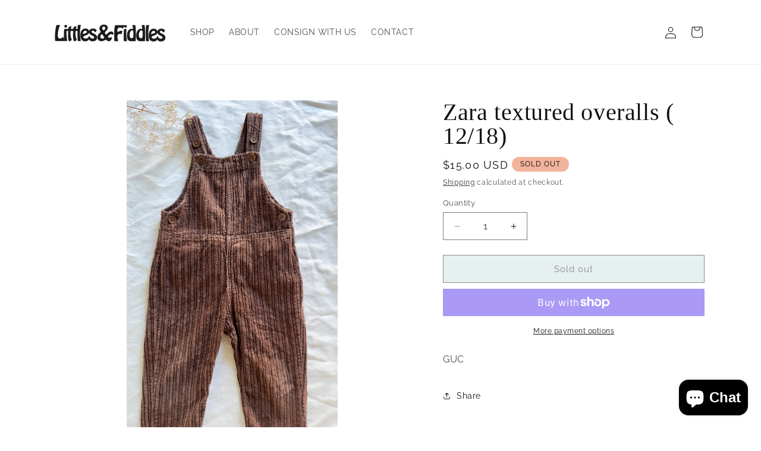

--- FILE ---
content_type: text/css
request_url: https://littlesandfiddles.com/cdn/shop/t/25/assets/custom.css?v=137110861441380035521749183668
body_size: 266
content:
@font-face{font-family:TimesNR;src:url(/cdn/shop/files/TimesNR.woff2?v=1743625603) format("woff2"),url(/cdn/shop/files/TimesNR.woff?v=1743625584) format("woff"),url(/cdn/shop/files/TimesNR.ttf?v=1743625685) format("ttf");font-weight:400;font-style:normal;font-display:swap}.banner__heading{max-width:400px;line-height:1}.rich-text__heading{line-height:1}.banner__heading inline-richtext h2{max-width:400px;position:right}.global-media-settings{border:none}.image-with-text__heading,h1,h2,h3,h4{line-height:1}.multicolumn-card{line-height:1.25}.button{background-color:#cee0e3;!important}.footer__content-bottom-wrapper{display:flex;justify-content:center;align-items:center;text-align:center}.badge{color:#000;background-color:#f1b39c;text-transform:uppercase}#shopify-section-template--19103076712664__1744220847e70d6d3e{background-image:url(/cdn/shop/files/L_F_BRANDING_4.png?v=1743462752);background-size:cover;background-position:center;background-repeat:no-repeat;width:100%;padding-top:30rem;padding-bottom:30rem}#shopify-block-AVndWc0x0WEtDTkNLV__essential_countdown_app_block_WVkEaV{max-width:600px;justify-self:center;border:1px solid #000;border-radius:8px;overflow:hidden;box-sizing:border-box;padding:2rem;background-color:#fff}.countdown_timer_wrapper_cm91pjhrc005d12adswb68evu{position:fixed;top:50%;left:50%;transform:translate(-50%,-50%);max-width:600px;width:90%;padding:2rem;border:1px solid black;border-radius:8px;background-color:#fff;overflow:hidden;box-sizing:border-box;box-shadow:0 0 0 1px #000;z-index:999}#shopify-block-AVVRGVTR6bEpDbi82N__essential_countdown_app_block_9yByL4{background-image:url(/cdn/shop/files/1_49366f52-d391-4bf0-adbe-676b510389d5.png?v=1744395950);background-size:cover;background-position:center;background-repeat:no-repeat;width:100vw;margin-left:calc(-50vw + 50%);height:70vh;padding-top:15rem;padding-bottom:15rem}.section-template--19222608478424__custom_liquid_K7Bg7R-padding{background-image:url(/cdn/shop/files/L_F_BRANDING_4.png?v=1743462752);background-size:cover;background-position:center;background-repeat:no-repeat;padding-top:6rem;padding-bottom:6rem;margin-bottom:10rem}.schedulista-wrapper{display:flex;justify-content:center;align-items:center;width:100%;min-height:700px}.schedule-widget{background-color:#fff;border:1px solid #000;border-radius:8px;box-sizing:border-box;padding:2rem;width:100%;max-width:600px;box-shadow:0 2px 8px #0000001a}.schedule-widget iframe{width:100%;height:400px;border:none;display:block}@media screen and (max-width: 768px){.schedulista-wrapper{padding-top:2rem;padding-bottom:2rem;min-height:400px}.schedule-widget{padding:1rem;max-width:100%}.schedule-widget iframe{height:350px}}.header__icon--search{display:none}.MV9Am{display:none!important;visibility:hidden!important;opacity:0!important;height:0!important;margin:0!important;padding:0!important;overflow:hidden!important}._1m2hr9ge{display:none!important;visibility:hidden!important;opacity:0!important;height:0!important;margin:0!important;padding:0!important;overflow:hidden!important;pointer-events:none!important}
/*# sourceMappingURL=/cdn/shop/t/25/assets/custom.css.map?v=137110861441380035521749183668 */
